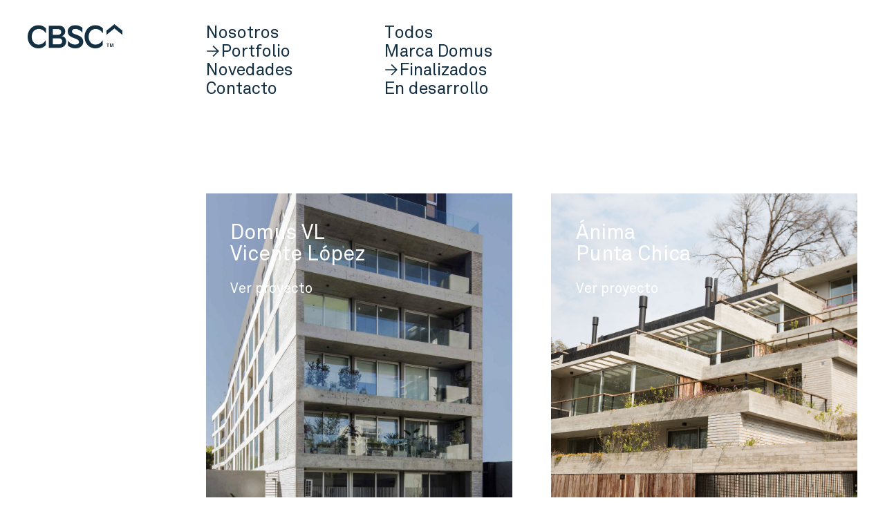

--- FILE ---
content_type: text/html; charset=UTF-8
request_url: https://www.cbsc.com.ar/portfolio/categoria/finalizados/
body_size: 3001
content:
<!DOCTYPE html>
<html lang="en">
<head>
	<meta charset="UTF-8">
	<title>Portfolio — CBSC™</title>
	<meta http-equiv="X-UA-Compatible" content="IE=edge">
	<meta name="format-detection" content="telephone=no">
	<meta name="viewport" content="width=device-width, initial-scale=1.0, maximum-scale=1.0, user-scalable=no" />
	<meta name="author" content="Twentyfive" />
	<meta name="description" content="CBSC. Claudio Bulbarella y Sebastián Cseh creadores de la marca Domus. En CBSC creamos proyectos que se distinguen por su calidad, detalles y diseño, excelencia y precisión. Avanzamos en le proceso organizando grupos de inversión, el planeamiento financiero, comercialización, el desarrollo arquitectónico, la ejecución y dirección de obra y los servicios postventa." />
	<meta name="viewport" content="width=device-width, initial-scale=1, maximum-scale=1, minimum-scale=1">
	
	<link rel='dns-prefetch' href='//ajax.googleapis.com' />
  	<link rel='dns-prefetch' href='//cdnjs.cloudflare.com' />
  	<link rel='dns-prefetch' href='//cdn.jsdelivr.net' />

	<link rel="stylesheet" href="https://cdnjs.cloudflare.com/ajax/libs/normalize/8.0.0/normalize.min.css" />
  	<link rel="stylesheet" href="https://cdnjs.cloudflare.com/ajax/libs/slick-carousel/1.5.5/slick.min.css" />
	<link rel="stylesheet" href="https://www.cbsc.com.ar/wp-content/themes/cbsc/assets/css/main.min.css?v=20260117021620" />

	<link rel="apple-touch-icon" sizes="57x57" href="https://www.cbsc.com.ar/wp-content/themes/cbsc/assets/img/fav/apple-icon-57x57.png">
	<link rel="apple-touch-icon" sizes="60x60" href="https://www.cbsc.com.ar/wp-content/themes/cbsc/assets/img/fav/apple-icon-60x60.png">
	<link rel="apple-touch-icon" sizes="72x72" href="https://www.cbsc.com.ar/wp-content/themes/cbsc/assets/img/fav/apple-icon-72x72.png">
	<link rel="apple-touch-icon" sizes="76x76" href="https://www.cbsc.com.ar/wp-content/themes/cbsc/assets/img/fav/apple-icon-76x76.png">
	<link rel="apple-touch-icon" sizes="114x114" href="https://www.cbsc.com.ar/wp-content/themes/cbsc/assets/img/fav/apple-icon-114x114.png">
	<link rel="apple-touch-icon" sizes="120x120" href="https://www.cbsc.com.ar/wp-content/themes/cbsc/assets/img/fav/apple-icon-120x120.png">
	<link rel="apple-touch-icon" sizes="144x144" href="https://www.cbsc.com.ar/wp-content/themes/cbsc/assets/img/fav/apple-icon-144x144.png">
	<link rel="apple-touch-icon" sizes="152x152" href="https://www.cbsc.com.ar/wp-content/themes/cbsc/assets/img/fav/apple-icon-152x152.png">
	<link rel="apple-touch-icon" sizes="180x180" href="https://www.cbsc.com.ar/wp-content/themes/cbsc/assets/img/fav/apple-icon-180x180.png">
	<link rel="icon" type="image/png" sizes="192x192"  href="https://www.cbsc.com.ar/wp-content/themes/cbsc/assets/img/fav/android-icon-192x192.png">
	<link rel="icon" type="image/png" sizes="32x32" href="https://www.cbsc.com.ar/wp-content/themes/cbsc/assets/img/fav/favicon-32x32.png">
	<link rel="icon" type="image/png" sizes="96x96" href="https://www.cbsc.com.ar/wp-content/themes/cbsc/assets/img/fav/favicon-96x96.png">
	<link rel="icon" type="image/png" sizes="16x16" href="https://www.cbsc.com.ar/wp-content/themes/cbsc/assets/img/fav/favicon-16x16.png">
	<!-- <link rel="manifest" href="https://www.cbsc.com.ar/wp-content/themes/cbsc/assets/img/fav/manifest.json"> -->
	<meta name="msapplication-TileColor" content="#ffffff">
	<meta name="msapplication-TileImage" content="https://www.cbsc.com.ar/wp-content/themes/cbsc/assets/img/fav/ms-icon-144x144.png">
	<meta name="theme-color" content="#ffffff">
	
	<!--[if lt IE 9]>
		<script src="http://html5shim.googlecode.com/svn/trunk/html5.js"></script>
		<script src="http://css3-mediaqueries-js.googlecode.com/svn/trunk/css3-mediaqueries.js"></script>
	<![endif]-->
	<link rel='dns-prefetch' href='//s.w.org' />
<link rel="alternate" type="application/rss+xml" title="CBSC &raquo; Finalizados Status Feed" href="https://www.cbsc.com.ar/portfolio/categoria/finalizados/feed/" />
<link rel='stylesheet' id='contact-form-7-css'  href='https://www.cbsc.com.ar/wp-content/plugins/contact-form-7/includes/css/styles.css?ver=5.0.4' type='text/css' media='all' />
<script type='text/javascript' src='https://www.cbsc.com.ar/wp-includes/js/jquery/jquery.js?ver=1.12.4'></script>
<script type='text/javascript' src='https://www.cbsc.com.ar/wp-includes/js/jquery/jquery-migrate.min.js?ver=1.4.1'></script>
<link rel='https://api.w.org/' href='https://www.cbsc.com.ar/wp-json/' />
<link rel="EditURI" type="application/rsd+xml" title="RSD" href="https://www.cbsc.com.ar/xmlrpc.php?rsd" />
<link rel="wlwmanifest" type="application/wlwmanifest+xml" href="https://www.cbsc.com.ar/wp-includes/wlwmanifest.xml" /> 
<meta name="generator" content="WordPress 4.9.26" />
</head>
<body class="archive tax-status term-finalizados term-4 portfolio desk">

	<div class="page-overlay"></div>

	<!-- Global site tag (gtag.js) - Google Analytics -->
	<!-- <script async src="https://www.googletagmanager.com/gtag/js?id=UA-126970673-1"></script>
	<script>
	  window.dataLayer = window.dataLayer || [];
	  function gtag(){dataLayer.push(arguments);}
	  gtag('js', new Date());

	  gtag('config', 'UA-126970673-1');
	</script> -->
		      
	<main id="main">
	    <header>
			<div class="container">
				<a href="https://www.cbsc.com.ar/" class="logo">CSBC™</a>
				<a href="#" class="lnk-menu">Menú</a>
				<nav>
					<ul class="main">
						<li>
							<a href="https://www.cbsc.com.ar/nosotros/"><span>Nosotros</span></a>
							<ul class="sub sub-about">
								<li><a href="https://www.cbsc.com.ar/nosotros/cbsc"><span>CBSC</span></a></li>
								<li><a href="https://www.cbsc.com.ar/nosotros/equipo"><span>El equipo</span></a></li>
								<li><a href="https://www.cbsc.com.ar/nosotros/marca-domus"><span>Marca Domus</span></a></li>
								<li><a href="https://www.cbsc.com.ar/nosotros/como-trabajamos"><span>Cómo trabajamos</span></a></li>
								<li><a href="https://www.cbsc.com.ar/nosotros/calidad"><span>Política de calidad</span></a></li>
							</ul>
						</li>
						<li>
							<a href="https://www.cbsc.com.ar/portfolio/"><span>Portfolio</span></a>
							<ul class="sub sub-portfolio">
								<li><a href="https://www.cbsc.com.ar/portfolio/"><span>Todos</span></a></li>
								<li><a href="https://www.cbsc.com.ar/portfolio/categoria/marca-domus/"><span>Marca Domus</span></a></li>
								<li><a href="https://www.cbsc.com.ar/portfolio/categoria/finalizados/"><span>Finalizados</span></a></li>
								<li><a href="https://www.cbsc.com.ar/portfolio/categoria/en-desarrollo/"><span>En desarrollo</span></a></li>
							</ul>
						</li>
						<li>
							<a href="https://www.cbsc.com.ar/novedades/"><span>Novedades</span></a>
							<ul class="sub sub-news">
								<li><a href="javascript:;"><span>Novedades</span></a></li>
							</ul>
						</li>
						<li><a href="https://www.cbsc.com.ar/contacto/"><span>Contacto</span></a></li>
					</ul>
				</nav>
			</div>
	    </header>

	
	<section>
		<div class="container">
			<div class="wrapper-content">
				<div class="grid">
									<a href="https://www.cbsc.com.ar/portfolio/domus/" class="item">
						<div class="img">
							<h3>Domus VL<br>Vicente López <span>Ver proyecto</span></h3>
							<img src="https://www.cbsc.com.ar/wp-content/uploads/2018/10/vl-vertical-ppal.jpg" alt="">
						</div>
					</a>
										<a href="https://www.cbsc.com.ar/portfolio/anima/" class="item">
						<div class="img">
							<h3>Ánima<br>Punta Chica <span>Ver proyecto</span></h3>
							<img src="https://www.cbsc.com.ar/wp-content/uploads/2018/10/anima-vertical.jpg" alt="">
						</div>
					</a>
										<a href="https://www.cbsc.com.ar/portfolio/enrique-martinez/" class="item">
						<div class="img">
							<h3>Enrique Martínez<br>C.A.B.A <span>Ver proyecto</span></h3>
							<img src="https://www.cbsc.com.ar/wp-content/uploads/2018/10/enrique5.jpg" alt="">
						</div>
					</a>
										<a href="https://www.cbsc.com.ar/portfolio/edificio-oro/" class="item">
						<div class="img">
							<h3>Edificio Oro<br>C.A.B.A <span>Ver proyecto</span></h3>
							<img src="https://www.cbsc.com.ar/wp-content/uploads/2018/10/oro2.jpg" alt="">
						</div>
					</a>
										<a href="https://www.cbsc.com.ar/portfolio/edificio-humboldt-charcas/" class="item">
						<div class="img">
							<h3>Edificio Humboldt y Charcas<br>C.A.B.A <span>Ver proyecto</span></h3>
							<img src="https://www.cbsc.com.ar/wp-content/uploads/2018/10/humboldt-vertical.jpg" alt="">
						</div>
					</a>
										<a href="https://www.cbsc.com.ar/portfolio/barrio-nautico-albanueva/" class="item">
						<div class="img">
							<h3>Barrio Náutico Albanueva<br>Tigre <span>Ver proyecto</span></h3>
							<img src="https://www.cbsc.com.ar/wp-content/uploads/2018/10/alba5.jpg" alt="">
						</div>
					</a>
										<a href="https://www.cbsc.com.ar/portfolio/edificio-rio-lujan/" class="item">
						<div class="img">
							<h3>Edificio Río Luján<br>Tigre <span>Ver proyecto</span></h3>
							<img src="https://www.cbsc.com.ar/wp-content/uploads/2018/10/alba4.jpg" alt="">
						</div>
					</a>
										<a href="https://www.cbsc.com.ar/portfolio/edificio-proa/" class="item">
						<div class="img">
							<h3>Edificio Proa<br>Vicente López <span>Ver proyecto</span></h3>
							<img src="https://www.cbsc.com.ar/wp-content/uploads/2018/10/proa3.jpg" alt="">
						</div>
					</a>
										<a href="https://www.cbsc.com.ar/portfolio/complejo-parque-olivos/" class="item">
						<div class="img">
							<h3>Complejo Parque Olivos<br>Vicente López <span>Ver proyecto</span></h3>
							<img src="https://www.cbsc.com.ar/wp-content/uploads/2018/10/parqueolivos1.jpg" alt="">
						</div>
					</a>
										<a href="https://www.cbsc.com.ar/portfolio/parque-nunez/" class="item">
						<div class="img">
							<h3>Parque Nuñez<br>C.A.B.A <span>Ver proyecto</span></h3>
							<img src="https://www.cbsc.com.ar/wp-content/uploads/2018/10/nunez1.jpg" alt="">
						</div>
					</a>
										<a href="https://www.cbsc.com.ar/portfolio/parque-ohiggins/" class="item">
						<div class="img">
							<h3>Parque O´Higgins<br>C.A.B.A <span>Ver proyecto</span></h3>
							<img src="https://www.cbsc.com.ar/wp-content/uploads/2018/10/hogg1.jpg" alt="">
						</div>
					</a>
										<a href="https://www.cbsc.com.ar/portfolio/golf-lomas-san-isidro/" class="item">
						<div class="img">
							<h3>Golf Lomas de San Isidro<br>Village Las Lomas - Etapa 2 <span>Ver proyecto</span></h3>
							<img src="https://www.cbsc.com.ar/wp-content/uploads/2018/10/laslomas1.jpg" alt="">
						</div>
					</a>
										<a href="https://www.cbsc.com.ar/portfolio/casa-del-angel/" class="item">
						<div class="img">
							<h3>Casa del Ángel<br>C.A.B.A <span>Ver proyecto</span></h3>
							<img src="https://www.cbsc.com.ar/wp-content/uploads/2018/10/casa-angel-vertical.jpg" alt="">
						</div>
					</a>
					
				</div>
			</div>
		</div>
	</section>

		
		
		<footer>
			<div class="container">
				<div class="ft-one">
					<a href="https://www.cbsc.com.ar/" class="logo">CSBC™</a>

					<ul class="lg">
						<li class="title">Proyectos</li>
						<li>
							<ul class="list-main list-sub">
								
									<li><a href="https://www.cbsc.com.ar/portfolio/domus-parque/">Domus Parque</a></li>
									
									
									<li><a href="https://www.cbsc.com.ar/portfolio/domus-delta/">Domus Delta</a></li>
									
									
									<li><a href="https://www.cbsc.com.ar/portfolio/domus-office/">Domus Office</a></li>
									
									
									<li><a href="https://www.cbsc.com.ar/portfolio/domus-libertador/">Domus Libertador</a></li>
									
									
									<li><a href="https://www.cbsc.com.ar/portfolio/domus-2222/">Domus 2222</a></li>
									
									
									<li><a href="https://www.cbsc.com.ar/portfolio/domus-arenales/">Domus Arenales</a></li>
									
									
									<li><a href="https://www.cbsc.com.ar/portfolio/domus/">Domus VL</a></li>
									
																</ul>
							<ul class="list-default list-sub">
								
									<li><a href="https://www.cbsc.com.ar/portfolio/anima/">Ánima</a></li>
									
									
									<li><a href="https://www.cbsc.com.ar/portfolio/enrique-martinez/">Enrique Martínez</a></li>
									
									
									<li><a href="https://www.cbsc.com.ar/portfolio/edificio-oro/">Edificio Oro</a></li>
									
									
									<li><a href="https://www.cbsc.com.ar/portfolio/edificio-humboldt-charcas/">Edificio Humboldt y Charcas</a></li>
									
									
									<li><a href="https://www.cbsc.com.ar/portfolio/barrio-nautico-albanueva/">Barrio Náutico Albanueva</a></li>
									
									
									<li><a href="https://www.cbsc.com.ar/portfolio/edificio-rio-lujan/">Edificio Río Luján</a></li>
									
									
									<li><a href="https://www.cbsc.com.ar/portfolio/edificio-proa/">Edificio Proa</a></li>
									
									
									<li><a href="https://www.cbsc.com.ar/portfolio/complejo-parque-olivos/">Complejo Parque Olivos</a></li>
									
									
									<li><a href="https://www.cbsc.com.ar/portfolio/parque-nunez/">Parque Nuñez</a></li>
									
									
									<li><a href="https://www.cbsc.com.ar/portfolio/parque-ohiggins/">Parque O´Higgins</a></li>
									
									
									<li><a href="https://www.cbsc.com.ar/portfolio/golf-lomas-san-isidro/">Golf Lomas de San Isidro</a></li>
									
									
									<li><a href="https://www.cbsc.com.ar/portfolio/casa-del-angel/">Casa del Ángel</a></li>
									
																</ul>
						</li>
					</ul>

					<ul class="nav-about">
						<li class="title">Nosotros</li>
						<li><a href="https://www.cbsc.com.ar/nosotros/cbsc">Historia</a></li>
						<li><a href="https://www.cbsc.com.ar/nosotros/equipo">El Equipo</a></li>
						<li><a href="https://www.cbsc.com.ar/nosotros/marca-domus">Marca Domus</a></li>
						<li><a href="https://www.cbsc.com.ar/nosotros/como-trabajamos">Cómo Trabajamos</a></li>
						<li><a href="https://www.cbsc.com.ar/nosotros/calidad">Política de calidad</a></li>
					</ul>
				</div>

				<div class="ft-two">
					<ul>
						<li class="title">Contacto</li>
						<li><p class="p1"><a href="mailto:info@cbsc.com.ar">info@cbsc.com.ar</a><br />
T. +(54 11) 3659 2334<br />
T. +(54 11) 4796 4095<br />
T. +(54 11) 4837 0089</p>
</li>
					</ul>

					<ul>
						<li class="title">Dirección</li>
						<li><p class="p1">Juan Díaz de Solís 1630,<br />
B1638BIF, Buenos Aires</p>
</li>
					</ul>
				</div>
				 <div class="bottom">
					<div class="legal">CBSC™ Todos los derechos reservados 2026©</div>
					<div class="credits">
						<a href="http://betwentyfive.com" target="_blank">Design by Twentyfive™</a>
					</div>
				</div>
			</div>
		</footer>
	</main>
	
	<script src="//ajax.googleapis.com/ajax/libs/jquery/1.9.1/jquery.min.js"></script>	
	<script src="https://cdnjs.cloudflare.com/ajax/libs/jQuery-viewport-checker/1.8.8/jquery.viewportchecker.min.js"></script>
	<script src="https://cdnjs.cloudflare.com/ajax/libs/slick-carousel/1.5.5/slick.min.js"></script>
	<script src="https://cdnjs.cloudflare.com/ajax/libs/jquery-easing/1.4.1/jquery.easing.min.js"></script>
	<script src="https://www.cbsc.com.ar/wp-content/themes/cbsc/assets/js/main.min.js?v=20260117021620"></script>

	<script type="text/javascript">
		var path ="https://www.cbsc.com.ar/wp-content/themes/cbsc"
		var urlAbout = "https://www.cbsc.com.ar/nosotros/";
	</script>

	<script type='text/javascript'>
/* <![CDATA[ */
var wpcf7 = {"apiSettings":{"root":"https:\/\/www.cbsc.com.ar\/wp-json\/contact-form-7\/v1","namespace":"contact-form-7\/v1"},"recaptcha":{"messages":{"empty":"Por favor, verific\u00e1 que no sos un robot."}}};
/* ]]> */
</script>
<script type='text/javascript' src='https://www.cbsc.com.ar/wp-content/plugins/contact-form-7/includes/js/scripts.js?ver=5.0.4'></script>
<script type='text/javascript' src='https://www.cbsc.com.ar/wp-includes/js/wp-embed.min.js?ver=4.9.26'></script>
</body>
</html>


--- FILE ---
content_type: text/css
request_url: https://www.cbsc.com.ar/wp-content/themes/cbsc/assets/css/main.min.css?v=20260117021620
body_size: 4103
content:
.page-overlay,body{background-color:#FFF}.btn,.wrapper-content{-webkit-box-sizing:border-box}@font-face{font-family:Akkurat;src:url(fonts/Akkurat-Bold.eot);src:url(fonts/Akkurat-Bold.eot?#iefix) format("embedded-opentype"),url(fonts/Akkurat-Bold.woff2) format("woff2"),url(fonts/Akkurat-Bold.woff) format("woff"),url(fonts/Akkurat-Bold.ttf) format("truetype"),url(fonts/Akkurat-Bold.svg#Akkurat-Bold) format("svg");font-weight:700;font-style:normal}@font-face{font-family:Akkurat;src:url(fonts/Akkurat.eot);src:url(fonts/Akkurat.eot?#iefix) format("embedded-opentype"),url(fonts/Akkurat.woff2) format("woff2"),url(fonts/Akkurat.woff) format("woff"),url(fonts/Akkurat.ttf) format("truetype"),url(fonts/Akkurat.svg#Akkurat) format("svg");font-weight:400;font-style:normal}.about .mod-two>.container,.portfolio .mod-details .gallery,.portfolio .mod-details .intro,.portfolio .mod-details .more-info,footer .ft-one,footer .ft-two{content:"";clear:both;display:table}.index .mod-grid .wrapper-grid .item:before,.index h2:before,.lnk-arrow:before,.portfolio .item .img:before,header nav a:before{content:''}body{font-family:Akkurat,Helvetica,Arial;font-size:16px;font-weight:400;color:#404040;line-height:1.4;-webkit-font-smoothing:antialiased!important;-moz-osx-font-smoothing:grayscale!important;padding-top:280px}@media only screen and (max-width:1024px){body{padding-top:130px}}body.overflow{overflow-y:hidden!important}html.overflow{overflow:hidden!important}.page-overlay{height:100%;width:100%;position:fixed;z-index:11000;top:0;left:0;bottom:0}h1,h2,h3,h4,p{margin:0;padding:0;font-weight:400;position:relative}.text p{margin-bottom:22px}ul{list-style-type:none;padding:0;margin:0}.clearfix{clear:both}a{color:#132F42;text-decoration:none}a:hover{text-decoration:underline}.lnk-arrow{font-size:25px;padding-left:25px}.lnk-arrow:before{display:block;width:20px;height:20px;background:url(../img/icon-arrow-next-blue.svg) center no-repeat;background-size:18px 18px;position:absolute;left:0;top:6px}.btn,.btn-submit{display:inline-block}.lnk-arrow.back:before{-webkit-transform:rotate(180deg);-ms-transform:rotate(180deg);transform:rotate(180deg);top:2px}.btn{min-width:140px;height:40px;background-color:#132F42;border-radius:20px;color:#FFF;font-size:13px;text-align:center;padding-top:12px;box-sizing:border-box;-webkit-transition:all .12s ease-in;transition:all .12s ease-in}.btn:hover{text-decoration:none;background-color:#0A1F2D}.btn-submit{background-color:transparent;border:0;padding:0 0 0 25px;font-size:30px;color:#132F42;cursor:pointer;outline:0;position:relative}.logo,img{display:block}header .lnk-menu,header nav{font-size:25px;position:absolute}.btn-submit:hover{text-decoration:underline}header .lnk-menu:hover,header nav a:hover{text-decoration:none}img{width:100%;height:auto}.logo{width:137px;height:35px;background:url(../img/logo-cbsc-blue.png) no-repeat;background-size:137px 35px;text-indent:-9000px}.container{margin:auto;position:relative;max-width:1400px;width:-webkit-calc(100% - 80px);width:calc(100% - 80px)}@media only screen and (max-width:1024px){.container{width:-webkit-calc(100% - 50px)!important;width:calc(100% - 50px)!important}}@media only screen and (max-width:900px){.container{width:-webkit-calc(100% - 40px)!important;width:calc(100% - 40px)!important}}@media only screen and (max-width:640px){.container{width:-webkit-calc(100% - 30px)!important;width:calc(100% - 30px)!important}footer ul:not(.list-sub){margin-bottom:40px}}.container.lg{max-width:1600px}.wrapper-content{padding-left:-webkit-calc(19% + 30px);padding-left:calc(19% + 30px);box-sizing:border-box}.slick-next,.slick-prev{outline:0;text-indent:-9000px;width:38px;height:38px;border:0;background:url(../img/icon-arrow-prev-white.svg) center no-repeat;background-size:38px 38px;z-index:600px;position:absolute;top:-webkit-calc(50% - 19px);top:calc(50% - 19px);left:-webkit-calc(50% - 700px);left:calc(50% - 700px);cursor:pointer}@media only screen and (max-width:1480px){.slick-next,.slick-prev{left:40px}}.slick-next{left:-webkit-calc(50% + 662px);left:calc(50% + 662px);background:url(../img/icon-arrow-next-white.svg) center no-repeat;background-size:38px 38px}@media only screen and (max-width:1480px){.slick-next{left:auto;right:40px}}.slider-content{-webkit-box-sizing:border-box;box-sizing:border-box;padding-right:70px}.slider-content img{max-width:100%;max-height:700px;width:auto;height:auto}.slider-content .slide{background-color:#FFF;width:100%;height:auto}.slider-content .slick-next,.slider-content .slick-prev{background:url(../img/icon-arrow-prev-blue.svg) center no-repeat;background-size:38px 38px;left:-70px}.slider-content .slick-next{background:url(../img/icon-arrow-next-blue.svg) center no-repeat!important;left:auto;right:0}header{position:absolute;top:0;left:0;z-index:10000;width:100%}@media only screen and (max-width:1024px){.wrapper-content{padding-left:0}.slick-next,.slick-prev{display:none!important}.slider-content{padding-right:0}header{height:70px;background-color:#FFF;position:fixed}}header .logo{margin-top:35px;display:inline-block;position:fixed}header .lnk-menu{right:0;top:22px;display:none}header nav{top:35px;left:-webkit-calc(19% + 30px);left:calc(19% + 30px);width:-webkit-calc(19% + 30px);width:calc(19% + 30px)}@media only screen and (max-width:1024px){header .logo{margin-top:18px}header .lnk-menu{display:block}header nav{display:none}}header nav .sub{position:absolute;left:100%;top:0;width:100%;opacity:0;visibility:hidden}header nav .sub.to-sticky{position:fixed;left:-webkit-calc(50% - 700px);left:calc(50% - 700px);top:160px;-webkit-transform:none;-ms-transform:none;transform:none;width:auto}@media only screen and (max-width:1480px){header nav .sub.to-sticky{left:40px}}@media only screen and (max-width:1160px){header nav .sub.to-sticky{display:none}}header nav .sub.show{opacity:1;visibility:visible}header nav li{line-height:1.1}header nav a{color:#132F42;position:relative}header nav a:before{display:block;width:20px;height:20px;background:url(../img/icon-arrow-next-blue.svg) center no-repeat;background-size:18px 18px;position:absolute;left:-22px;top:2px;-webkit-transition:all .2s ease-out;transition:all .2s ease-out;opacity:0}header nav a.selected span{-webkit-transform:translateX(22px);-ms-transform:translateX(22px);transform:translateX(22px)}header nav a.selected:before,header nav a:hover:before{-webkit-transform:translateX(22px);-ms-transform:translateX(22px);opacity:1}header nav a.selected:before{transform:translateX(22px)}header nav a span{position:relative;display:block;-webkit-transition:all .2s ease-out;transition:all .2s ease-out}header nav a:hover:before{transform:translateX(22px)}header nav a:hover span{-webkit-transform:translateX(22px);-ms-transform:translateX(22px);transform:translateX(22px)}header.viewmenu{position:fixed;overflow-y:scroll;-webkit-overflow-scrolling:touch;width:100%;min-height:100vh;background-color:#FFF!important;top:0;left:0;z-index:10000}header.viewmenu .logo{background:url(../img/logo-cbsc-blue.png) no-repeat!important;background-size:137px 35px!important}header.viewmenu .lnk-menu{text-indent:-9000px;width:28px;height:28px;background:url(../img/icon-close-blue.png) no-repeat;background-size:28px 28px}header.viewmenu nav{display:block;top:130px;left:0;width:90%}header.viewmenu nav a{color:#132F42!important}header.viewmenu nav .sub{position:static;-webkit-transform:none;-ms-transform:none;transform:none;width:-webkit-calc(90% - 22px);width:calc(90% - 22px);padding-left:22px;display:none;opacity:1;visibility:visible}header.viewmenu nav .sub a{color:#999!important}header.viewmenu nav .sub a.selected{color:#132F42!important}.about .mod-five .intro,.index .mod-hero,.index header a,.portfolio .item h3,footer,footer a{color:#FFF}header.viewmenu nav .sub-portfolio.show{display:block}footer{background-color:#132F42;font-size:12px;padding:100px 0;position:relative}footer .logo{width:100px;height:25px;background:url(../img/logo-cbsc-white.png) no-repeat;background-size:100px 25px;position:absolute;left:0;top:0}footer .bottom,footer .ft-one{position:relative}footer ul:not(.list-sub){width:19%;margin-right:30px;float:left}@media only screen and (max-width:1024px){footer{padding:50px 0}footer ul:not(.list-sub){width:100%;max-width:255px}footer ul:not(.list-sub).lg{display:none}}footer ul:not(.list-sub):last-child{margin-right:0}footer ul:not(.list-sub).lg{width:40%;margin-left:-webkit-calc(19% + 30px);margin-left:calc(19% + 30px)}@media only screen and (max-width:1480px){footer ul:not(.list-sub).lg{width:66%}}footer ul:not(.list-sub) li{margin-bottom:7px}footer ul:not(.list-sub) li.title{width:100%;padding-bottom:14px;margin-bottom:14px;border-bottom:1px solid rgba(255,255,255,.3)}footer .list-sub{float:left;width:100%}footer .list-sub li{display:inline-block;vertical-align:top;width:100%;white-space:nowrap;padding:0 20px 0 0;-webkit-box-sizing:border-box;box-sizing:border-box}footer .list-main{width:33%}footer .list-default{width:66%}footer .list-default li{width:49.5%}footer .ft-one{margin-bottom:90px;width:100%}@media only screen and (max-width:1480px){footer .ft-one ul:not(.list-sub):last-of-type{display:none}}footer .ft-two{width:100%;margin-bottom:60px}footer .credits{position:absolute;right:0;bottom:0}@media only screen and (max-width:480px){footer .credits{position:static}}.mobile a:hover{text-decoration:none!important}.mobile header .sub-about{display:none}.mobile header nav a:hover:before{-webkit-transform:none;-ms-transform:none;transform:none;opacity:0;display:none!important}.mobile header nav a:hover span{-webkit-transform:none;-ms-transform:none;transform:none}.index{padding-top:0}@media only screen and (max-width:1024px){.index header{height:70px;background-color:transparent;position:absolute}}.index header .logo{background:url(../img/logo-cbsc-white.png) no-repeat;background-size:137px 35px;position:relative}.index header a:before{background:url(../img/icon-arrow-next-white.svg) center no-repeat;background-size:18px 18px}.index h1{font-size:90px;font-weight:700;line-height:.9;position:absolute;top:50%;-webkit-transform:translateY(-50%);-ms-transform:translateY(-50%);transform:translateY(-50%);width:100%;padding-left:-webkit-calc(19% + 30px);padding-left:calc(19% + 30px);-webkit-box-sizing:border-box;box-sizing:border-box}@media only screen and (max-width:1160px){.index h1{font-size:75px}}@media only screen and (max-width:1024px){.index h1{font-size:60px}}@media only screen and (max-width:640px){footer .ft-two{margin-bottom:0}.index h1{font-size:45px;padding-left:0}}.index h2{font-size:20px}@media only screen and (max-width:1024px){.index h2{padding-left:50px}}@media only screen and (max-width:640px){.index h2{padding-left:40px;width:120px;line-height:1.1;display:inline-block;margin-top:-10px}}.index h2:before{width:35px;height:35px;background:url(../img/icon-arrow-next-blue.svg);background-size:35px 35px;position:absolute;left:0;top:-3px;-webkit-transform:rotate(90deg);-ms-transform:rotate(90deg);transform:rotate(90deg);display:none}@media only screen and (max-width:640px){.index h2:before{top:3px}}.index .slider-hero{height:100vh}@media only screen and (max-width:1024px){.index h2:before{display:block}.index .slider-hero{height:-webkit-calc(100vh - 90px);height:calc(100vh - 90px)}}.index .slider-hero .slide{height:100vh;background-repeat:no-repeat;background-position:center!important;background-size:cover!important}@media only screen and (max-width:1024px){.index .slider-hero .slide{height:-webkit-calc(100vh - 90px);height:calc(100vh - 90px)}}.index .slider-hero .slide>.container{height:100vh}.index .mod-grid .wrapper-head{background-color:#FFF;position:relative}.index .mod-grid .wrapper-head .container{padding:50px 40px;-webkit-box-sizing:border-box;box-sizing:border-box}.index .mod-grid .btn{position:absolute;right:40px;top:43px}.index .mod-grid .wrapper-grid{margin-bottom:60px}.index .mod-grid .wrapper-grid>.container{display:-webkit-box;display:-ms-flexbox;display:flex;-ms-flex-wrap:wrap;flex-wrap:wrap}@media only screen and (max-width:1480px){.index .mod-grid .wrapper-grid{margin-bottom:0}.index .mod-grid .wrapper-grid>.container{width:100%}}.index .mod-grid .wrapper-grid h3{position:absolute;bottom:15%;left:12%;color:#FFF;font-size:20px;line-height:1.1}.index .mod-grid .wrapper-grid .item{display:block;width:50%;position:relative}@media only screen and (max-width:1024px){.index .slider-hero .slide>.container{height:-webkit-calc(100vh - 90px);height:calc(100vh - 90px)}.index .mod-grid .wrapper-head .container{padding:32px 0}.index .mod-grid .btn{top:24px;right:0}.index .mod-grid .wrapper-grid h3{bottom:30px;left:35px}.index .mod-grid .wrapper-grid .item{width:100%;margin-bottom:20px}}@media only screen and (max-width:640px){.index .mod-grid .wrapper-grid h3{bottom:25px;left:25px}.index .mod-grid .wrapper-grid .item{margin-bottom:15px}}.index .mod-grid .wrapper-grid .item:hover:before{opacity:1}.index .mod-grid .wrapper-grid .item:hover h3{text-decoration:underline}.index .mod-grid .wrapper-grid .item:before{display:block;width:100%;height:100%;background-color:rgba(0,0,0,.35);position:absolute;top:0;left:0;opacity:0;-webkit-transition:all .18s ease-in;transition:all .18s ease-in}.about section{margin-bottom:110px;position:relative}@media only screen and (max-width:1024px){.about section{margin-bottom:80px}}@media only screen and (max-width:640px){.about section{margin-bottom:50px;padding-bottom:25px}.about section:after{content:'';display:block;background-color:#333;height:1px;width:-webkit-calc(100% - 30px);width:calc(100% - 30px);position:absolute;bottom:0;left:15px}.about section:last-of-type{margin-bottom:62px}}.about section:last-of-type{padding-bottom:0}.about section:last-of-type:after{display:none}.about h2{max-width:900px;font-size:55px;line-height:1.05;margin-bottom:40px}@media only screen and (max-width:1024px){.about h2{font-size:45px}}@media only screen and (max-width:640px){.about h2{margin-bottom:30px;font-size:30px}}.about h3{font-size:25px;margin-bottom:20px}.about .text{max-width:580px}.about .text.cols{max-width:100%;-webkit-column-count:2;column-count:2;-webkit-column-gap:40px;column-gap:40px}@media only screen and (max-width:900px){.about .text.cols{max-width:580px;-webkit-column-count:1;column-count:1;-webkit-column-gap:0;column-gap:0}}.about .slider-content{margin-bottom:35px}.about .mod-two .wrapper-content>.text{margin-bottom:80px}@media only screen and (max-width:1024px){.about .mod-two .wrapper-content>.text{margin-bottom:60px}}@media only screen and (max-width:640px){.about .mod-two .wrapper-content>.text{margin-bottom:30px}}.about .mod-two .item{width:40%;float:left;margin-right:4.5%}.about .mod-two .item:nth-child(odd){margin-right:20px}@media only screen and (max-width:1024px){.about .mod-two .item{margin-right:0;width:-webkit-calc(50% - 10px);width:calc(50% - 10px)}}@media only screen and (max-width:760px){.about .mod-two .item{width:100%;margin-right:0;margin-bottom:10px}}.about .mod-two .img{margin-bottom:35px}.about .mod-five .intro{background-color:#132F42;padding:80px 50px;-webkit-box-sizing:border-box;box-sizing:border-box;font-size:55px;line-height:1;margin-bottom:40px}@media only screen and (max-width:1024px){.about .mod-five .intro{font-size:45px}}@media only screen and (max-width:640px){.about .mod-five .intro{font-size:30px;margin-bottom:30px;padding:60px 20px}}.news nav .sub a{cursor:default}.news .item{margin-bottom:110px}@media only screen and (max-width:640px){.news .item{margin-bottom:70px}}.news .text{max-width:700px;margin-bottom:35px}.news .title{line-height:1.15;margin-bottom:28px}.news .title h2,.news .title span{font-size:25px}.portfolio .grid{display:-webkit-box;display:-ms-flexbox;display:flex;-ms-flex-wrap:wrap;flex-wrap:wrap;-webkit-box-pack:justify;-ms-flex-pack:justify;justify-content:space-between;margin-bottom:20px}@media only screen and (max-width:1160px){.portfolio .grid{margin-bottom:80px}}@media only screen and (max-width:640px){.portfolio .grid{margin-bottom:55px}}.portfolio .item{display:block;width:47%;position:relative;margin-bottom:40px}.portfolio .item:hover{text-decoration:none}.portfolio .item:hover h3{text-decoration:underline}.portfolio .item:hover .img:before{opacity:1}.portfolio .item h3{font-size:30px;position:absolute;top:8%;left:8%;line-height:1.05}@media only screen and (max-width:1160px){.portfolio .item{margin-bottom:20px;width:48.5%}.portfolio .item h3{font-size:20px}}@media only screen and (max-width:640px){.portfolio .item{margin-bottom:15px;width:100%}.portfolio .item h3{top:30px;left:25px;padding-right:20px;-webkit-box-sizing:border-box;box-sizing:border-box}}.portfolio .item h3 span{display:block;margin-top:24px;font-size:20px}.portfolio .item .img{margin-bottom:28px;position:relative;display:block}@media only screen and (max-width:1160px){.portfolio .item h3 span{font-size:16px;margin-top:18px}.portfolio .item .img{margin-bottom:0}}.portfolio .item .img:before{display:block;width:100%;height:100%;background-color:rgba(0,0,0,.35);position:absolute;top:0;left:0;opacity:0;-webkit-transition:all .18s ease-in;transition:all .18s ease-in}.portfolio .item ul{display:-webkit-box;display:-ms-flexbox;display:flex;-ms-flex-wrap:wrap;flex-wrap:wrap;-webkit-box-pack:justify;-ms-flex-pack:justify;justify-content:space-between;font-size:14px;line-height:1.2}@media only screen and (max-width:1160px){.portfolio .item .bottom{display:none}}.portfolio .mod-details h1{font-size:30px;line-height:1.05;float:left}@media only screen and (max-width:760px){.portfolio .mod-details h1{margin-bottom:15px;width:100%}}.portfolio .mod-details h1 p{font-size:16px;line-height:2.5}.portfolio .mod-details .specs{float:right;width:50%}@media only screen and (max-width:1024px){.portfolio .mod-details .specs{width:34%}}.portfolio .mod-details .intro{position:relative;min-height:162px;width:100%;margin-bottom:40px}.portfolio .mod-details .lnk-arrow{position:absolute;bottom:-3px;left:0}@media only screen and (max-width:760px){.portfolio .mod-details .specs{width:100%}.portfolio .mod-details .intro{min-height:auto}.portfolio .mod-details .lnk-arrow{position:relative;margin-bottom:25px;display:inline-block}}.portfolio .mod-details .img{margin-bottom:20px}.portfolio .mod-details .more-info{width:100%;margin-bottom:90px}@media only screen and (max-width:1024px){.portfolio .mod-details .more-info{margin-bottom:60px}}.portfolio .mod-details .more-info li{float:left;width:-webkit-calc(25% + 3px);width:calc(25% + 3px)}@media only screen and (max-width:1260px){.portfolio .mod-details .more-info li{width:33%}}@media only screen and (max-width:760px){.portfolio .mod-details .more-info{margin-bottom:22px}.portfolio .mod-details .more-info li{width:100%;margin-bottom:22px}}.portfolio .mod-details .more-info li:nth-child(2){padding-right:30px;-webkit-box-sizing:border-box;box-sizing:border-box}.portfolio .mod-details .more-info li:last-child{width:48%}@media only screen and (max-width:1260px){.portfolio .mod-details .more-info li:last-child{width:33%}}@media only screen and (max-width:760px){.portfolio .mod-details .more-info li:last-child{width:100%}}.portfolio .mod-details .gallery{width:100%;margin-bottom:40px}@media only screen and (max-width:640px){.portfolio .mod-details .gallery{margin-bottom:25px}}.portfolio .mod-details .gallery .img{margin-bottom:20px;width:-webkit-calc(50% - 10px);width:calc(50% - 10px);float:left;margin-right:20px}@media only screen and (max-width:640px){.portfolio .mod-details .gallery .img{margin-bottom:15px;width:100%;margin-left:0!important}}.portfolio .mod-details .gallery .img:nth-child(odd){margin-right:0}.portfolio .mod-details .gallery .img:first-child{margin-left:-webkit-calc(50% + 10px);margin-left:calc(50% + 10px)}.portfolio .mod-details .gallery .img.lg{width:100%}.portfolio .mod-details .bottom-nav{margin-bottom:110px;position:relative}@media only screen and (max-width:640px){.portfolio .mod-details .bottom-nav{margin-bottom:60px}}.portfolio .mod-details .bottom-nav a{font-size:25px;padding-left:25px;position:relative;display:inline-block}.portfolio .mod-details .bottom-nav a:before{content:'';display:block;width:20px;height:20px;background:url(../img/icon-arrow-next-blue.svg) center no-repeat;background-size:18px 18px;position:absolute;left:0;top:5px;-webkit-transform:rotate(180deg);-ms-transform:rotate(180deg);transform:rotate(180deg)}.contact .form-sent,.contact input[type=submit]{display:none}.portfolio .mod-details .bottom-nav li:last-child{position:absolute;right:0;top:0}.portfolio .mod-details .bottom-nav li:last-child a{padding-left:0;padding-right:25px}.portfolio .mod-details .bottom-nav li:last-child a:before{-webkit-transform:none;-ms-transform:none;transform:none;left:auto;right:0}.contact section{min-height:auto;font-size:25px;line-height:1.18}.contact .wrapper-content{padding-left:0;min-height:450px;padding-bottom:100px}.contact .wrapper-content p:first-child{margin-bottom:60px;max-width:500px}.contact .wrapper-side{position:absolute;left:-webkit-calc(59% + 60px);left:calc(59% + 60px);top:0}@media only screen and (max-width:900px){.contact .wrapper-content{min-height:auto}.contact .wrapper-side{position:static;margin-bottom:110px}}.contact .form{max-width:690px}@media only screen and (max-width:1260px){.contact .form{width:60%}}@media only screen and (max-width:900px){.contact .form{max-width:100%;width:100%}}.contact .form .label{position:absolute;z-index:10;font-size:20px;background-color:#FFF;top:1px;color:#132F42;padding:4px 0}@media only screen and (max-width:640px){.contact .wrapper-side{margin-bottom:60px}.contact .form .label{position:static}}.contact .form .label.invalid{color:#F30!important;opacity:1}.contact .field{position:relative;margin-bottom:20px}.contact .field.mid{float:left;width:49.2%}.contact .field.right{float:right}.contact .field.field-1 input{padding-left:92px}.contact .field.field-3 input{padding-left:72px}.contact .field.field-4 input{padding-left:88px}.contact .field.last{top:-16px;position:relative;margin-bottom:50px}.contact .field.last .label{top:15px;padding:4px 0 14px}@media only screen and (max-width:640px){.contact .field.mid{width:100%}.contact .field.last{position:static}.contact .field.last .label{padding:0}}.contact .error-msg{color:#F30;font-size:16px;position:absolute;left:0;top:8px;text-align:left;display:none}.contact .bottom{text-align:right;position:relative}.contact input,.contact textarea{background:0 0;border:0;border-bottom:1px solid #132F42;color:#132F42;outline:0;width:-webkit-calc(100% - 5px);width:calc(100% - 5px);-webkit-appearance:none;-moz-appearance:none;appearance:none;border-radius:0;font-size:20px;padding:2px 0}@media only screen and (max-width:640px){.contact .error-msg{max-width:210px;top:-2px}.contact input,.contact textarea{padding-left:0!important}}.contact textarea{resize:none;-webkit-box-sizing:border-box;box-sizing:border-box;text-indent:98px;line-height:50px;background-image:url(../img/bg-textarea.png);background-size:10px 49px;background-position:-1px!important;background-repeat:repeat;padding:6px 0 0;height:245px;border:0}@media only screen and (max-width:640px){.contact textarea{text-indent:0}}.contact textarea.wpcf7-not-valid{background-image:url(../img/bg-textarea-error.png)}.contact input{-webkit-box-sizing:border-box;box-sizing:border-box;padding-left:92px}.contact .ajax-loader,.contact .wpcf7-list-item-label,.contact .wpcf7-not-valid-tip,.contact div.wpcf7-response-output,.contact div.wpcf7-validation-errors{display:none!important}.contact .wpcf7-not-valid{border-color:#F30!important;opacity:1!important;color:#F30!important}.error section{min-height:auto;font-size:25px;line-height:1.18}.error .wrapper-content{padding-left:0;min-height:400px;padding-bottom:100px}@media only screen and (max-width:900px){.error .wrapper-content{min-height:auto}}.error .wrapper-content p:first-child{margin-bottom:60px;max-width:420px}

--- FILE ---
content_type: image/svg+xml
request_url: https://www.cbsc.com.ar/wp-content/themes/cbsc/assets/img/icon-arrow-next-blue.svg
body_size: 137
content:
<svg id="Layer_1" xmlns="http://www.w3.org/2000/svg" viewBox="0 0 36 33"><style>.st0{enable-background:new}.st1{fill:#132f42}</style><title>→</title><g id="Page-1"><path class="st0 st1" d="M1662.6 481.5l-16.1 16.1-2.3-2.3 12.2-12.1h-28.9v-3.3h28.8l-12.1-12.1 2.3-2.3 16.1 16z" transform="translate(-1627 -465)" id="_x30_00-Home-1920px"/></g></svg>

--- FILE ---
content_type: application/javascript
request_url: https://www.cbsc.com.ar/wp-content/themes/cbsc/assets/js/main.min.js?v=20260117021620
body_size: 959
content:
function scrollAboutOne(){$("html, body").animate({scrollTop:$("body").offset().top},1500,"easeOutCubic"),$("header .sub-about li:first-child a").addClass("selected")}function scrollAboutTwo(){$("html, body").animate({scrollTop:$("section.mod-two").offset().top-scrollOffset},1200,"easeOutCubic"),$("header .sub-about li:nth-child(2) a").addClass("selected")}function scrollAboutThree(){$("html, body").animate({scrollTop:$("section.mod-three").offset().top-scrollOffset},1200,"easeOutCubic"),$("header .sub-about li:nth-child(3) a").addClass("selected")}function scrollAboutFour(){$("html, body").animate({scrollTop:$("section.mod-four").offset().top-scrollOffset},1200,"easeOutCubic"),$("header .sub-about li:nth-child(4) a").addClass("selected")}function scrollAboutFive(){$("html, body").animate({scrollTop:$("section.mod-five").offset().top-scrollOffset},1200,"easeOutCubic"),$("header .sub-about li:nth-child(5) a").addClass("selected")}/Android|webOS|iPhone|iPad|iPod|BlackBerry|IEMobile|Opera Mini/i.test(navigator.userAgent)&&$("body").removeClass("desk").addClass("mobile"),$(".page-overlay").delay(100).fadeOut(400),$(document).scroll(function(){var o=$("body").offset().top-$(window).scrollTop()+200;o<1?($(".desk header .sub").addClass("to-sticky"),$("body").hasClass("news")&&$(".desk header nav .main li:nth-child(3) .sub").addClass("show")):($(".desk header .sub").removeClass("to-sticky"),$("body").hasClass("news")&&$(".desk header nav .main li:nth-child(3) .sub").removeClass("show"))}),$(document).ready(function(){$(".slider-hero").slick({infinite:!0,speed:900,autoplaySpeed:5e3,autoplay:!0,pauseOnHover:!1,arrows:!0,fade:!0}),$(".slider-content").slick({infinite:!0,speed:700,adaptiveHeight:!0,arrows:!0,fade:!0}),$("body").hasClass("about")?($("header nav .main >li:first-child >a").addClass("selected"),$("header nav .main li:first-child .sub").addClass("show")):$("body").hasClass("portfolio")?($(".lnk-url").html($(".lnk-url").text().split("http://").join("")),$("header nav .main >li:nth-child(2) >a").addClass("selected"),$("header nav .main li:nth-child(2) .sub").addClass("show"),$("header.viewmenu nav .sub-portfolio").css("display","block"),$("body:not(.single) header nav .sub >li:first-child >a").addClass("selected")):$("body").hasClass("news")?$("header nav .main >li:nth-child(3) a").addClass("selected"):$("body").hasClass("contact")&&$("header nav .main >li:nth-child(4) a").addClass("selected"),$("body").not(".single").hasClass("term-finalizados")?($("header nav .sub-portfolio a").removeClass("selected"),$("header nav .sub >li:nth-child(3) >a").addClass("selected")):$("body").not(".single").hasClass("term-en-desarrollo")?($("header nav .sub-portfolio a").removeClass("selected"),$("header nav .sub >li:nth-child(4) >a").addClass("selected")):$("body").not(".single").hasClass("term-marca-domus")&&($("header nav .sub-portfolio a").removeClass("selected"),$("header nav .sub >li:nth-child(2) >a").addClass("selected"))});var scrollOffset=158;if($(document).on("click","header .sub-about a, .about footer .nav-about a",function(){return $("header .sub-about li a").removeClass("selected"),!1}),$("body").hasClass("about")&&"#marca-domus"==window.location.hash&&scrollAboutThree(),$("body").hasClass("about")&&"#equipo"==window.location.hash&&scrollAboutTwo(),$("body").hasClass("about")&&"#como-trabajamos"==window.location.hash&&scrollAboutFour(),$("body").hasClass("about")&&"#calidad"==window.location.hash&&scrollAboutFive(),$("body").hasClass("about")&&""==window.location.hash&&$("header .sub-about li:first-child a").addClass("selected"),$("header a.lnk-menu").click(function(){return $("header").toggleClass("viewmenu"),$("html, body").toggleClass("overflow"),!1}),$(document).on("click","footer .nav-about li:nth-child(2) a",function(){return $("body").hasClass("about")?scrollAboutOne():window.location.href=urlAbout,!1}),$(document).on("click","footer .nav-about li:nth-child(3) a",function(){return $("body").hasClass("about")?scrollAboutTwo():window.location.href=urlAbout+"#equipo",!1}),$(document).on("click","footer .nav-about li:nth-child(4) a",function(){return $("body").hasClass("about")?scrollAboutThree():window.location.href=urlAbout+"#marca-domus",!1}),$(document).on("click","footer .nav-about li:nth-child(5) a",function(){return $("body").hasClass("about")?scrollAboutFour():window.location.href=urlAbout+"#como-trabajamos",!1}),$(document).on("click","footer .nav-about li:nth-child(6) a",function(){return $("body").hasClass("about")?scrollAboutFive():window.location.href=urlAbout+"#calidad",!1}),$(document).on("click","header .sub-about li:first-child a",function(){scrollAboutOne()}),$(document).on("click","header .sub-about li:nth-child(2) a",function(){scrollAboutTwo()}),$(document).on("click","header .sub-about li:nth-child(3) a",function(){scrollAboutThree()}),$(document).on("click","header .sub-about li:nth-child(4) a",function(){scrollAboutFour()}),$(document).on("click","header .sub-about li:nth-child(5) a",function(){scrollAboutFive()}),$("body").hasClass("contact")){document.addEventListener("wpcf7mailsent",function(o){$(".form").fadeOut(200),$(".form-sent").delay(200).fadeIn(200)},!1);var wpcf7Elm=document.querySelector(".wpcf7");wpcf7Elm.addEventListener("wpcf7invalid",function(o){$(".error-msg").fadeIn(200)},!1)}